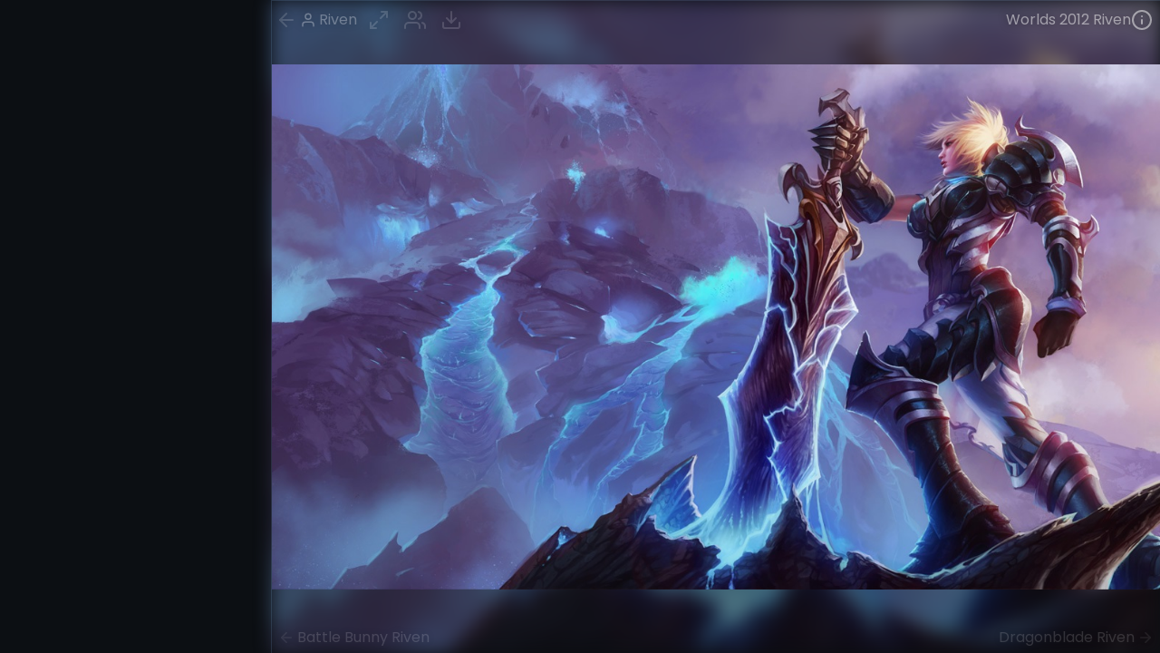

--- FILE ---
content_type: text/html; charset=utf-8
request_url: https://www.skinexplorer.lol/champions/riven/skins/92004
body_size: 5875
content:
<!DOCTYPE html><html lang="en"><head><meta http-equiv="Content-Type" content="text/html; charset=utf-8"/><meta name="theme-color" content="#0C0F13"/><link rel="preconnect" href="https://fonts.googleapis.com" crossorigin="true"/><link rel="preconnect" href="https://raw.communitydragon.org" crossorigin="true"/><link rel="preconnect" href="https://vitals.vercel-insights.com" crossorigin="true"/><link rel="preconnect" href="https://analytics.skinexplorer.lol" crossorigin="true"/><link rel="preconnect" href="https://fonts.gstatic.com" crossorigin="true"/><link rel="manifest" href="/manifest.webmanifest"/><link rel="apple-touch-icon" href="/icons/logo-192.png"/><link type="application/opensearchdescription+xml" rel="search" href="/opensearchdescription.xml"/><script async="" src="https://www.googletagmanager.com/gtag/js?id=G-V2ZERGTW3J"></script><script id="google-analytics" async="">
                    window.dataLayer = window.dataLayer || [];
                    function gtag(){dataLayer.push(arguments);}
                    gtag('js', new Date());
                    
                    gtag('config', 'G-V2ZERGTW3J');
                  </script><link rel="preconnect" href="https://fonts.gstatic.com" crossorigin /><meta charSet="utf-8"/><meta name="viewport" content="width=device-width, initial-scale=1.0, maximum-scale=1.0, user-scalable=no, viewport-fit=cover"/><title>Worlds 2012 Riven · Skin Explorer</title><meta property="og:title" content="Worlds 2012 Riven · Skin Explorer"/><meta name="twitter:site" content="@SkinExplorerLoL"/><meta name="description" content="Celebrating Worlds 2012 in North America."/><meta property="og:description" content="Celebrating Worlds 2012 in North America."/><meta name="twitter:card" content="summary_large_image"/><meta property="og:image" content="https://raw.communitydragon.org/pbe/plugins/rcp-be-lol-game-data/global/default/assets/characters/riven/skins/skin04/images/riven_splash_uncentered_4.jpg"/><meta property="og:image:alt" content="Worlds 2012 Riven"/><link rel="canonical" href="https://www.skinexplorer.lol/champions/riven/skins/92004"/><meta property="og:url" content="https://www.skinexplorer.lol/champions/riven/skins/92004"/><link rel="prefetch" as="image" href="https://raw.communitydragon.org/pbe/plugins/rcp-be-lol-game-data/global/default/assets/characters/riven/skins/skin04/images/riven_splash_centered_4.jpg"/><link rel="prefetch" as="image" href="https://raw.communitydragon.org/pbe/plugins/rcp-be-lol-game-data/global/default/assets/characters/riven/skins/skin04/images/riven_splash_uncentered_4.jpg"/><link rel="prefetch" as="image" href="https://raw.communitydragon.org/pbe/plugins/rcp-be-lol-game-data/global/default/assets/characters/riven/skins/skin03/images/riven_splash_centered_3.jpg"/><link rel="prefetch" as="image" href="https://raw.communitydragon.org/pbe/plugins/rcp-be-lol-game-data/global/default/assets/characters/riven/skins/skin03/images/riven_splash_uncentered_3.jpg"/><link rel="prefetch" as="image" href="https://raw.communitydragon.org/pbe/plugins/rcp-be-lol-game-data/global/default/assets/characters/riven/skins/skin05/images/riven_splash_centered_5.jpg"/><link rel="prefetch" as="image" href="https://raw.communitydragon.org/pbe/plugins/rcp-be-lol-game-data/global/default/assets/characters/riven/skins/skin05/images/riven_splash_uncentered_5.jpg"/><style>
          body {
            overscroll-behavior: none;
          }
        </style><link rel="preload" as="image" href="https://raw.communitydragon.org/pbe/plugins/rcp-be-lol-game-data/global/default/assets/characters/riven/skins/skin04/images/riven_splash_uncentered_4.jpg"/><meta name="next-head-count" content="20"/><link rel="preload" href="/_next/static/css/089e12a8a07e7762.css" as="style"/><link rel="stylesheet" href="/_next/static/css/089e12a8a07e7762.css" data-n-g=""/><link rel="preload" href="/_next/static/css/226d8c404581fbc6.css" as="style"/><link rel="stylesheet" href="/_next/static/css/226d8c404581fbc6.css" data-n-p=""/><noscript data-n-css=""></noscript><script defer="" nomodule="" src="/_next/static/chunks/polyfills-5cd94c89d3acac5f.js"></script><script src="/_next/static/chunks/webpack-84249cd570ba00fd.js" defer=""></script><script src="/_next/static/chunks/framework-8957c350a55da097.js" defer=""></script><script src="/_next/static/chunks/main-d4c36b0c0296fe65.js" defer=""></script><script src="/_next/static/chunks/pages/_app-4a71093e658a6422.js" defer=""></script><script src="/_next/static/chunks/808-13f76f737e6c109f.js" defer=""></script><script src="/_next/static/chunks/938-d08d4d7cbe0ed032.js" defer=""></script><script src="/_next/static/chunks/pages/champions/%5BchampId%5D/skins/%5BskinId%5D-4698b488e6625d18.js" defer=""></script><script src="/_next/static/JF5VmLHjvnp7RjhngWFxC/_buildManifest.js" defer=""></script><script src="/_next/static/JF5VmLHjvnp7RjhngWFxC/_ssgManifest.js" defer=""></script><script src="/_next/static/JF5VmLHjvnp7RjhngWFxC/_middlewareManifest.js" defer=""></script><style data-href="https://fonts.googleapis.com/css2?family=Poppins:ital,wght@0,300;0,400;0,500;0,700;1,300;1,400;1,500&display=swap">@font-face{font-family:'Poppins';font-style:italic;font-weight:300;font-display:swap;src:url(https://fonts.gstatic.com/l/font?kit=pxiDyp8kv8JHgFVrJJLm21llEw&skey=b60188e8ecc47dee&v=v24) format('woff')}@font-face{font-family:'Poppins';font-style:italic;font-weight:400;font-display:swap;src:url(https://fonts.gstatic.com/l/font?kit=pxiGyp8kv8JHgFVrJJLedA&skey=f21d6e783fa43c88&v=v24) format('woff')}@font-face{font-family:'Poppins';font-style:italic;font-weight:500;font-display:swap;src:url(https://fonts.gstatic.com/l/font?kit=pxiDyp8kv8JHgFVrJJLmg1hlEw&skey=b0aa19767d34da85&v=v24) format('woff')}@font-face{font-family:'Poppins';font-style:normal;font-weight:300;font-display:swap;src:url(https://fonts.gstatic.com/l/font?kit=pxiByp8kv8JHgFVrLDz8V1g&skey=4aabc5055a39e031&v=v24) format('woff')}@font-face{font-family:'Poppins';font-style:normal;font-weight:400;font-display:swap;src:url(https://fonts.gstatic.com/l/font?kit=pxiEyp8kv8JHgFVrFJM&skey=87759fb096548f6d&v=v24) format('woff')}@font-face{font-family:'Poppins';font-style:normal;font-weight:500;font-display:swap;src:url(https://fonts.gstatic.com/l/font?kit=pxiByp8kv8JHgFVrLGT9V1g&skey=d4526a9b64c21b87&v=v24) format('woff')}@font-face{font-family:'Poppins';font-style:normal;font-weight:700;font-display:swap;src:url(https://fonts.gstatic.com/l/font?kit=pxiByp8kv8JHgFVrLCz7V1g&skey=cea76fe63715a67a&v=v24) format('woff')}@font-face{font-family:'Poppins';font-style:italic;font-weight:300;font-display:swap;src:url(https://fonts.gstatic.com/s/poppins/v24/pxiDyp8kv8JHgFVrJJLm21lVFteOYktMqlap.woff2) format('woff2');unicode-range:U+0900-097F,U+1CD0-1CF9,U+200C-200D,U+20A8,U+20B9,U+20F0,U+25CC,U+A830-A839,U+A8E0-A8FF,U+11B00-11B09}@font-face{font-family:'Poppins';font-style:italic;font-weight:300;font-display:swap;src:url(https://fonts.gstatic.com/s/poppins/v24/pxiDyp8kv8JHgFVrJJLm21lVGdeOYktMqlap.woff2) format('woff2');unicode-range:U+0100-02BA,U+02BD-02C5,U+02C7-02CC,U+02CE-02D7,U+02DD-02FF,U+0304,U+0308,U+0329,U+1D00-1DBF,U+1E00-1E9F,U+1EF2-1EFF,U+2020,U+20A0-20AB,U+20AD-20C0,U+2113,U+2C60-2C7F,U+A720-A7FF}@font-face{font-family:'Poppins';font-style:italic;font-weight:300;font-display:swap;src:url(https://fonts.gstatic.com/s/poppins/v24/pxiDyp8kv8JHgFVrJJLm21lVF9eOYktMqg.woff2) format('woff2');unicode-range:U+0000-00FF,U+0131,U+0152-0153,U+02BB-02BC,U+02C6,U+02DA,U+02DC,U+0304,U+0308,U+0329,U+2000-206F,U+20AC,U+2122,U+2191,U+2193,U+2212,U+2215,U+FEFF,U+FFFD}@font-face{font-family:'Poppins';font-style:italic;font-weight:400;font-display:swap;src:url(https://fonts.gstatic.com/s/poppins/v24/pxiGyp8kv8JHgFVrJJLucXtAOvWDSHFF.woff2) format('woff2');unicode-range:U+0900-097F,U+1CD0-1CF9,U+200C-200D,U+20A8,U+20B9,U+20F0,U+25CC,U+A830-A839,U+A8E0-A8FF,U+11B00-11B09}@font-face{font-family:'Poppins';font-style:italic;font-weight:400;font-display:swap;src:url(https://fonts.gstatic.com/s/poppins/v24/pxiGyp8kv8JHgFVrJJLufntAOvWDSHFF.woff2) format('woff2');unicode-range:U+0100-02BA,U+02BD-02C5,U+02C7-02CC,U+02CE-02D7,U+02DD-02FF,U+0304,U+0308,U+0329,U+1D00-1DBF,U+1E00-1E9F,U+1EF2-1EFF,U+2020,U+20A0-20AB,U+20AD-20C0,U+2113,U+2C60-2C7F,U+A720-A7FF}@font-face{font-family:'Poppins';font-style:italic;font-weight:400;font-display:swap;src:url(https://fonts.gstatic.com/s/poppins/v24/pxiGyp8kv8JHgFVrJJLucHtAOvWDSA.woff2) format('woff2');unicode-range:U+0000-00FF,U+0131,U+0152-0153,U+02BB-02BC,U+02C6,U+02DA,U+02DC,U+0304,U+0308,U+0329,U+2000-206F,U+20AC,U+2122,U+2191,U+2193,U+2212,U+2215,U+FEFF,U+FFFD}@font-face{font-family:'Poppins';font-style:italic;font-weight:500;font-display:swap;src:url(https://fonts.gstatic.com/s/poppins/v24/pxiDyp8kv8JHgFVrJJLmg1hVFteOYktMqlap.woff2) format('woff2');unicode-range:U+0900-097F,U+1CD0-1CF9,U+200C-200D,U+20A8,U+20B9,U+20F0,U+25CC,U+A830-A839,U+A8E0-A8FF,U+11B00-11B09}@font-face{font-family:'Poppins';font-style:italic;font-weight:500;font-display:swap;src:url(https://fonts.gstatic.com/s/poppins/v24/pxiDyp8kv8JHgFVrJJLmg1hVGdeOYktMqlap.woff2) format('woff2');unicode-range:U+0100-02BA,U+02BD-02C5,U+02C7-02CC,U+02CE-02D7,U+02DD-02FF,U+0304,U+0308,U+0329,U+1D00-1DBF,U+1E00-1E9F,U+1EF2-1EFF,U+2020,U+20A0-20AB,U+20AD-20C0,U+2113,U+2C60-2C7F,U+A720-A7FF}@font-face{font-family:'Poppins';font-style:italic;font-weight:500;font-display:swap;src:url(https://fonts.gstatic.com/s/poppins/v24/pxiDyp8kv8JHgFVrJJLmg1hVF9eOYktMqg.woff2) format('woff2');unicode-range:U+0000-00FF,U+0131,U+0152-0153,U+02BB-02BC,U+02C6,U+02DA,U+02DC,U+0304,U+0308,U+0329,U+2000-206F,U+20AC,U+2122,U+2191,U+2193,U+2212,U+2215,U+FEFF,U+FFFD}@font-face{font-family:'Poppins';font-style:normal;font-weight:300;font-display:swap;src:url(https://fonts.gstatic.com/s/poppins/v24/pxiByp8kv8JHgFVrLDz8Z11lFd2JQEl8qw.woff2) format('woff2');unicode-range:U+0900-097F,U+1CD0-1CF9,U+200C-200D,U+20A8,U+20B9,U+20F0,U+25CC,U+A830-A839,U+A8E0-A8FF,U+11B00-11B09}@font-face{font-family:'Poppins';font-style:normal;font-weight:300;font-display:swap;src:url(https://fonts.gstatic.com/s/poppins/v24/pxiByp8kv8JHgFVrLDz8Z1JlFd2JQEl8qw.woff2) format('woff2');unicode-range:U+0100-02BA,U+02BD-02C5,U+02C7-02CC,U+02CE-02D7,U+02DD-02FF,U+0304,U+0308,U+0329,U+1D00-1DBF,U+1E00-1E9F,U+1EF2-1EFF,U+2020,U+20A0-20AB,U+20AD-20C0,U+2113,U+2C60-2C7F,U+A720-A7FF}@font-face{font-family:'Poppins';font-style:normal;font-weight:300;font-display:swap;src:url(https://fonts.gstatic.com/s/poppins/v24/pxiByp8kv8JHgFVrLDz8Z1xlFd2JQEk.woff2) format('woff2');unicode-range:U+0000-00FF,U+0131,U+0152-0153,U+02BB-02BC,U+02C6,U+02DA,U+02DC,U+0304,U+0308,U+0329,U+2000-206F,U+20AC,U+2122,U+2191,U+2193,U+2212,U+2215,U+FEFF,U+FFFD}@font-face{font-family:'Poppins';font-style:normal;font-weight:400;font-display:swap;src:url(https://fonts.gstatic.com/s/poppins/v24/pxiEyp8kv8JHgFVrJJbecnFHGPezSQ.woff2) format('woff2');unicode-range:U+0900-097F,U+1CD0-1CF9,U+200C-200D,U+20A8,U+20B9,U+20F0,U+25CC,U+A830-A839,U+A8E0-A8FF,U+11B00-11B09}@font-face{font-family:'Poppins';font-style:normal;font-weight:400;font-display:swap;src:url(https://fonts.gstatic.com/s/poppins/v24/pxiEyp8kv8JHgFVrJJnecnFHGPezSQ.woff2) format('woff2');unicode-range:U+0100-02BA,U+02BD-02C5,U+02C7-02CC,U+02CE-02D7,U+02DD-02FF,U+0304,U+0308,U+0329,U+1D00-1DBF,U+1E00-1E9F,U+1EF2-1EFF,U+2020,U+20A0-20AB,U+20AD-20C0,U+2113,U+2C60-2C7F,U+A720-A7FF}@font-face{font-family:'Poppins';font-style:normal;font-weight:400;font-display:swap;src:url(https://fonts.gstatic.com/s/poppins/v24/pxiEyp8kv8JHgFVrJJfecnFHGPc.woff2) format('woff2');unicode-range:U+0000-00FF,U+0131,U+0152-0153,U+02BB-02BC,U+02C6,U+02DA,U+02DC,U+0304,U+0308,U+0329,U+2000-206F,U+20AC,U+2122,U+2191,U+2193,U+2212,U+2215,U+FEFF,U+FFFD}@font-face{font-family:'Poppins';font-style:normal;font-weight:500;font-display:swap;src:url(https://fonts.gstatic.com/s/poppins/v24/pxiByp8kv8JHgFVrLGT9Z11lFd2JQEl8qw.woff2) format('woff2');unicode-range:U+0900-097F,U+1CD0-1CF9,U+200C-200D,U+20A8,U+20B9,U+20F0,U+25CC,U+A830-A839,U+A8E0-A8FF,U+11B00-11B09}@font-face{font-family:'Poppins';font-style:normal;font-weight:500;font-display:swap;src:url(https://fonts.gstatic.com/s/poppins/v24/pxiByp8kv8JHgFVrLGT9Z1JlFd2JQEl8qw.woff2) format('woff2');unicode-range:U+0100-02BA,U+02BD-02C5,U+02C7-02CC,U+02CE-02D7,U+02DD-02FF,U+0304,U+0308,U+0329,U+1D00-1DBF,U+1E00-1E9F,U+1EF2-1EFF,U+2020,U+20A0-20AB,U+20AD-20C0,U+2113,U+2C60-2C7F,U+A720-A7FF}@font-face{font-family:'Poppins';font-style:normal;font-weight:500;font-display:swap;src:url(https://fonts.gstatic.com/s/poppins/v24/pxiByp8kv8JHgFVrLGT9Z1xlFd2JQEk.woff2) format('woff2');unicode-range:U+0000-00FF,U+0131,U+0152-0153,U+02BB-02BC,U+02C6,U+02DA,U+02DC,U+0304,U+0308,U+0329,U+2000-206F,U+20AC,U+2122,U+2191,U+2193,U+2212,U+2215,U+FEFF,U+FFFD}@font-face{font-family:'Poppins';font-style:normal;font-weight:700;font-display:swap;src:url(https://fonts.gstatic.com/s/poppins/v24/pxiByp8kv8JHgFVrLCz7Z11lFd2JQEl8qw.woff2) format('woff2');unicode-range:U+0900-097F,U+1CD0-1CF9,U+200C-200D,U+20A8,U+20B9,U+20F0,U+25CC,U+A830-A839,U+A8E0-A8FF,U+11B00-11B09}@font-face{font-family:'Poppins';font-style:normal;font-weight:700;font-display:swap;src:url(https://fonts.gstatic.com/s/poppins/v24/pxiByp8kv8JHgFVrLCz7Z1JlFd2JQEl8qw.woff2) format('woff2');unicode-range:U+0100-02BA,U+02BD-02C5,U+02C7-02CC,U+02CE-02D7,U+02DD-02FF,U+0304,U+0308,U+0329,U+1D00-1DBF,U+1E00-1E9F,U+1EF2-1EFF,U+2020,U+20A0-20AB,U+20AD-20C0,U+2113,U+2C60-2C7F,U+A720-A7FF}@font-face{font-family:'Poppins';font-style:normal;font-weight:700;font-display:swap;src:url(https://fonts.gstatic.com/s/poppins/v24/pxiByp8kv8JHgFVrLCz7Z1xlFd2JQEk.woff2) format('woff2');unicode-range:U+0000-00FF,U+0131,U+0152-0153,U+02BB-02BC,U+02C6,U+02DA,U+02DC,U+0304,U+0308,U+0329,U+2000-206F,U+20AC,U+2122,U+2191,U+2193,U+2212,U+2215,U+FEFF,U+FFFD}</style></head><body><div id="__next" data-reactroot=""><div class="styles_adContainer__Tpf_k"><div class="styles_sidebar__bFDAE"><div><div></div></div><div><div></div></div></div><div class="styles_mainContent__5KYe_"><div class="styles_adBanner__DuAX0"><div></div><div></div></div><div class="styles_viewerContainer__BXdVI"><div class="styles_viewer__il6nJ styles_loaded___d9A1 styles_show__hFE0X"><div class="styles_hitbox__TFrgk"></div><div class="styles_overlay__I_RlH"><header><a class="styles_backTo__9mU63" href="/champions/riven"><svg xmlns="http://www.w3.org/2000/svg" width="24" height="24" viewBox="0 0 24 24" fill="none" stroke="currentColor" stroke-width="2" stroke-linecap="round" stroke-linejoin="round" class="lucide lucide-arrow-left"><line x1="19" y1="12" x2="5" y2="12"></line><polyline points="12 19 5 12 12 5"></polyline></svg><div><svg xmlns="http://www.w3.org/2000/svg" width="24" height="24" viewBox="0 0 24 24" fill="none" stroke="currentColor" stroke-width="2" stroke-linecap="round" stroke-linejoin="round" class="lucide lucide-user"><path d="M20 21v-2a4 4 0 00-4-4H8a4 4 0 00-4 4v2"></path><circle cx="12" cy="7" r="4"></circle></svg>Riven</div></a><div class="styles_controls__KBzMR"><div title="Fill Screen (Z)"><svg xmlns="http://www.w3.org/2000/svg" width="24" height="24" viewBox="0 0 24 24" fill="none" stroke="currentColor" stroke-width="2" stroke-linecap="round" stroke-linejoin="round" class="lucide lucide-maximize2"><polyline points="15 3 21 3 21 9"></polyline><polyline points="9 21 3 21 3 15"></polyline><line x1="21" y1="3" x2="14" y2="10"></line><line x1="3" y1="21" x2="10" y2="14"></line></svg></div><div title="Centered (C)"><svg xmlns="http://www.w3.org/2000/svg" width="24" height="24" viewBox="0 0 24 24" fill="none" stroke="currentColor" stroke-width="2" stroke-linecap="round" stroke-linejoin="round" class="lucide lucide-users"><path d="M17 21v-2a4 4 0 00-4-4H5a4 4 0 00-4 4v2"></path><circle cx="9" cy="7" r="4"></circle><path d="M23 21v-2a4 4 0 00-3-3.87"></path><path d="M16 3.13a4 4 0 010 7.75"></path></svg></div><div title="Download (D)"><svg xmlns="http://www.w3.org/2000/svg" width="24" height="24" viewBox="0 0 24 24" fill="none" stroke="currentColor" stroke-width="2" stroke-linecap="round" stroke-linejoin="round" class="lucide lucide-download"><path d="M21 15v4a2 2 0 01-2 2H5a2 2 0 01-2-2v-4"></path><polyline points="7 10 12 15 17 10"></polyline><line x1="12" y1="15" x2="12" y2="3"></line></svg></div></div></header><a class="styles_prev__jPP8i" href="/champions/riven/skins/92003"><svg xmlns="http://www.w3.org/2000/svg" width="24" height="24" viewBox="0 0 24 24" fill="none" stroke="currentColor" stroke-width="2" stroke-linecap="round" stroke-linejoin="round" class="lucide lucide-arrow-left"><line x1="19" y1="12" x2="5" y2="12"></line><polyline points="12 19 5 12 12 5"></polyline></svg><div>Battle Bunny Riven</div></a><a class="styles_next__kPkHd" href="/champions/riven/skins/92005"><div>Dragonblade Riven</div><svg xmlns="http://www.w3.org/2000/svg" width="24" height="24" viewBox="0 0 24 24" fill="none" stroke="currentColor" stroke-width="2" stroke-linecap="round" stroke-linejoin="round" class="lucide lucide-arrow-right"><line x1="5" y1="12" x2="19" y2="12"></line><polyline points="12 5 19 12 12 19"></polyline></svg></a></div><div class="styles_infoBox__rAW9z"><div class="styles_name__6coMm"><div><span><h1>Worlds 2012 Riven</h1></span><svg xmlns="http://www.w3.org/2000/svg" width="24" height="24" viewBox="0 0 24 24" fill="none" stroke="currentColor" stroke-width="2" stroke-linecap="round" stroke-linejoin="round" class="lucide lucide-info"><circle cx="12" cy="12" r="10"></circle><line x1="12" y1="16" x2="12" y2="12"></line><line x1="12" y1="8" x2="12.01" y2="8"></line></svg></div></div><aside class="styles_popup__oNEs_"><nav><div><svg xmlns="http://www.w3.org/2000/svg" width="24" height="24" viewBox="0 0 24 24" fill="none" stroke="currentColor" stroke-width="2" stroke-linecap="round" stroke-linejoin="round" class="lucide lucide-user"><path d="M20 21v-2a4 4 0 00-4-4H8a4 4 0 00-4 4v2"></path><circle cx="12" cy="7" r="4"></circle></svg><a href="/champions/riven"><span>Riven</span></a></div><div><svg xmlns="http://www.w3.org/2000/svg" width="24" height="24" viewBox="0 0 24 24" fill="none" stroke="currentColor" stroke-width="2" stroke-linecap="round" stroke-linejoin="round" class="lucide lucide-globe"><circle cx="12" cy="12" r="10"></circle><line x1="2" y1="12" x2="22" y2="12"></line><path d="M12 2a15.3 15.3 0 014 10 15.3 15.3 0 01-4 10 15.3 15.3 0 01-4-10 15.3 15.3 0 014-10z"></path></svg><a href="/universes/91"><span>Esports</span></a></div><div><svg xmlns="http://www.w3.org/2000/svg" width="24" height="24" viewBox="0 0 24 24" fill="none" stroke="currentColor" stroke-width="2" stroke-linecap="round" stroke-linejoin="round" class="lucide lucide-folder"><path d="M22 19a2 2 0 01-2 2H4a2 2 0 01-2-2V5a2 2 0 012-2h5l2 3h9a2 2 0 012 2z"></path></svg><a href="/skinlines/8"><span>World Championship</span></a></div></nav><p>Celebrating Worlds 2012 in North America.</p><a href="https://www.youtube.com/c/SkinSpotlights/search?query=Worlds 2012 Riven" target="_blank" rel="noreferrer"><h3><span><svg xmlns="http://www.w3.org/2000/svg" width="24" height="24" viewBox="0 0 24 24" fill="none" stroke="currentColor" stroke-width="2" stroke-linecap="round" stroke-linejoin="round" class="lucide lucide-video"><polygon points="23 7 16 12 23 17 23 7"></polygon><rect x="1" y="5" width="15" height="14" rx="2" ry="2"></rect></svg>View on SkinSpotlights</span><svg xmlns="http://www.w3.org/2000/svg" width="24" height="24" viewBox="0 0 24 24" fill="none" stroke="currentColor" stroke-width="2" stroke-linecap="round" stroke-linejoin="round" class="lucide lucide-external-link"><path d="M18 13v6a2 2 0 01-2 2H5a2 2 0 01-2-2V8a2 2 0 012-2h6"></path><polyline points="15 3 21 3 21 9"></polyline><line x1="10" y1="14" x2="21" y2="3"></line></svg></h3></a><a href="https://www.modelviewer.lol/en-US/model-viewer?id=92004" target="_blank" rel="noreferrer"><h3><span><svg xmlns="http://www.w3.org/2000/svg" width="24" height="24" viewBox="0 0 24 24" fill="none" stroke="currentColor" stroke-width="2" stroke-linecap="round" stroke-linejoin="round" class="lucide lucide-box"><path d="M21 16V8a2 2 0 00-1-1.73l-7-4a2 2 0 00-2 0l-7 4A2 2 0 003 8v8a2 2 0 001 1.73l7 4a2 2 0 002 0l7-4A2 2 0 0021 16z"></path><polyline points="3.27 6.96 12 12.01 20.73 6.96"></polyline><line x1="12" y1="22.08" x2="12" y2="12"></line></svg>View 3D Model on Khada</span><svg xmlns="http://www.w3.org/2000/svg" width="24" height="24" viewBox="0 0 24 24" fill="none" stroke="currentColor" stroke-width="2" stroke-linecap="round" stroke-linejoin="round" class="lucide lucide-external-link"><path d="M18 13v6a2 2 0 01-2 2H5a2 2 0 01-2-2V8a2 2 0 012-2h6"></path><polyline points="15 3 21 3 21 9"></polyline><line x1="10" y1="14" x2="21" y2="3"></line></svg></h3></a></aside></div><div class="styles_letterBox__WcXpv"><span style="box-sizing:border-box;display:block;overflow:hidden;width:initial;height:initial;background:none;opacity:1;border:0;margin:0;padding:0;position:absolute;top:0;left:0;bottom:0;right:0"><img alt="Worlds 2012 Riven" src="https://raw.communitydragon.org/pbe/plugins/rcp-be-lol-game-data/global/default/assets/characters/riven/skins/skin04/images/riven_splash_uncentered_4.jpg" decoding="async" data-nimg="fill" style="position:absolute;top:0;left:0;bottom:0;right:0;box-sizing:border-box;padding:0;border:none;margin:auto;display:block;width:0;height:0;min-width:100%;max-width:100%;min-height:100%;max-height:100%;object-fit:cover"/><noscript><img alt="Worlds 2012 Riven" src="https://raw.communitydragon.org/pbe/plugins/rcp-be-lol-game-data/global/default/assets/characters/riven/skins/skin04/images/riven_splash_uncentered_4.jpg" decoding="async" data-nimg="fill" style="position:absolute;top:0;left:0;bottom:0;right:0;box-sizing:border-box;padding:0;border:none;margin:auto;display:block;width:0;height:0;min-width:100%;max-width:100%;min-height:100%;max-height:100%;object-fit:cover" loading="lazy"/></noscript></span></div><main style="transform:translateX(0)"><span style="box-sizing:border-box;display:block;overflow:hidden;width:initial;height:initial;background:none;opacity:1;border:0;margin:0;padding:0;position:absolute;top:0;left:0;bottom:0;right:0"><img alt="Worlds 2012 Riven" src="https://raw.communitydragon.org/pbe/plugins/rcp-be-lol-game-data/global/default/assets/characters/riven/skins/skin04/images/riven_splash_uncentered_4.jpg" decoding="async" data-nimg="fill" style="position:absolute;top:0;left:0;bottom:0;right:0;box-sizing:border-box;padding:0;border:none;margin:auto;display:block;width:0;height:0;min-width:100%;max-width:100%;min-height:100%;max-height:100%;object-fit:contain;object-position:center center"/><noscript><img alt="Worlds 2012 Riven" src="https://raw.communitydragon.org/pbe/plugins/rcp-be-lol-game-data/global/default/assets/characters/riven/skins/skin04/images/riven_splash_uncentered_4.jpg" decoding="async" data-nimg="fill" style="position:absolute;top:0;left:0;bottom:0;right:0;box-sizing:border-box;padding:0;border:none;margin:auto;display:block;width:0;height:0;min-width:100%;max-width:100%;min-height:100%;max-height:100%;object-fit:contain;object-position:center center" loading="lazy"/></noscript></span></main></div></div><div class="styles_stickyAdContainer__aNA7K"><div></div><div></div></div></div></div></div><script id="__NEXT_DATA__" type="application/json">{"props":{"pageProps":{"name":"Riven","key":"riven","skin":{"id":92004,"contentId":"e8605807-2258-488a-b27f-9115afa6f7fb","isBase":false,"name":"Worlds 2012 Riven","skinClassification":"kChampion","splashPath":"/lol-game-data/assets/ASSETS/Characters/Riven/Skins/Skin04/Images/riven_splash_centered_4.jpg","uncenteredSplashPath":"/lol-game-data/assets/ASSETS/Characters/Riven/Skins/Skin04/Images/riven_splash_uncentered_4.jpg","tilePath":"/lol-game-data/assets/ASSETS/Characters/Riven/Skins/Skin04/Images/riven_splash_tile_4.jpg","loadScreenPath":"/lol-game-data/assets/ASSETS/Characters/Riven/Skins/Skin04/RivenLoadScreen_4.jpg","skinType":"","rarity":"kNoRarity","isLegacy":false,"splashVideoPath":null,"previewVideoUrl":null,"collectionSplashVideoPath":null,"collectionCardHoverVideoPath":null,"featuresText":null,"chromaPath":null,"emblems":null,"regionRarityId":0,"rarityGemPath":null,"skinLines":[{"id":8}],"description":"Celebrating Worlds 2012 in North America.","$skinExplorer":{"changes":false,"champion":{"id":92,"name":"Riven","description":"the Exile","alias":"Riven","contentId":"0677b45f-05a1-4286-820e-904397c78cfa","squarePortraitPath":"/lol-game-data/assets/v1/champion-icons/92.png","roles":["fighter","assassin"],"key":"riven"},"skinlines":[{"id":8,"name":"World Championship","description":"The greatest stage in all of gaming. Two teams face off before millions of fans. Only one will be crowned the champion. "}],"universes":[{"id":91,"name":"Esports","description":"Some say holding up the Summoner's Cup before a stadium of cheering fans is the greatest prize... others say it's the cash. The folks who make Skins on the League of Legends team? We think that the best part of winning Worlds is being immortalized in your favorite game. And we aren't biased!","imagePath":"","skinSets":[9,109,1,2,3,4,5,6,75,107,130,145,158,8,207,220]}],"modelviewerUrl":"https://www.modelviewer.lol/en-US/model-viewer?id=92004","skinSpotlightsUrl":"https://www.youtube.com/c/SkinSpotlights/search?query=Worlds 2012 Riven"}},"prev":{"id":92003,"contentId":"fc0faa88-cb03-4db3-8231-2a5e88cf676a","isBase":false,"name":"Battle Bunny Riven","skinClassification":"kChampion","splashPath":"/lol-game-data/assets/ASSETS/Characters/Riven/Skins/Skin03/Images/riven_splash_centered_3.jpg","uncenteredSplashPath":"/lol-game-data/assets/ASSETS/Characters/Riven/Skins/Skin03/Images/riven_splash_uncentered_3.jpg","tilePath":"/lol-game-data/assets/ASSETS/Characters/Riven/Skins/Skin03/Images/riven_splash_tile_3.jpg","loadScreenPath":"/lol-game-data/assets/ASSETS/Characters/Riven/Skins/Skin03/RivenLoadScreen_3.jpg","skinType":"","rarity":"kNoRarity","isLegacy":false,"splashVideoPath":null,"previewVideoUrl":null,"collectionSplashVideoPath":null,"collectionCardHoverVideoPath":null,"featuresText":null,"chromaPath":"/lol-game-data/assets/v1/champion-chroma-images/92/92003.png","chromas":[{"id":92008,"name":"Battle Bunny Riven (Catseye)","contentId":"12217994-4485-44d9-8f04-4ce542b2c369","skinClassification":"kRecolor","chromaPath":"/lol-game-data/assets/v1/champion-chroma-images/92/92008.png","tilePath":"/lol-game-data/assets/v1/champion-chroma-images/92/92008.png","colors":["#FFEE59","#FFEE59"],"descriptions":[],"description":"","rarities":[{"region":"riot","rarity":0}]},{"id":92009,"name":"Battle Bunny Riven (Granite)","contentId":"58e38d69-5bec-4886-bdb6-35330f5c7464","skinClassification":"kRecolor","chromaPath":"/lol-game-data/assets/v1/champion-chroma-images/92/92009.png","tilePath":"/lol-game-data/assets/v1/champion-chroma-images/92/92009.png","colors":["#85827F","#85827F"],"descriptions":[],"description":"","rarities":[{"region":"riot","rarity":0}]},{"id":92010,"name":"Battle Bunny Riven (Emerald)","contentId":"0a1665db-29bb-4f69-81c6-fdeb07a5ec8a","skinClassification":"kRecolor","chromaPath":"/lol-game-data/assets/v1/champion-chroma-images/92/92010.png","tilePath":"/lol-game-data/assets/v1/champion-chroma-images/92/92010.png","colors":["#2DA130","#2DA130"],"descriptions":[],"description":"","rarities":[{"region":"riot","rarity":0}]},{"id":92011,"name":"Battle Bunny Riven (Astral)","contentId":"b9398023-842d-408b-8858-f649158820cc","skinClassification":"kRecolor","chromaPath":"/lol-game-data/assets/v1/champion-chroma-images/92/92011.png","tilePath":"/lol-game-data/assets/v1/champion-chroma-images/92/92011.png","colors":["#FF3CFF","#FF3CFF"],"descriptions":[],"description":"","rarities":[{"region":"riot","rarity":0}]},{"id":92012,"name":"Battle Bunny Riven (Rose Quartz)","contentId":"21b5df88-e015-4bc6-a321-442d4e3f16b5","skinClassification":"kRecolor","chromaPath":"/lol-game-data/assets/v1/champion-chroma-images/92/92012.png","tilePath":"/lol-game-data/assets/v1/champion-chroma-images/92/92012.png","colors":["#E58BA5","#E58BA5"],"descriptions":[],"description":"","rarities":[{"region":"riot","rarity":0}]},{"id":92013,"name":"Battle Bunny Riven (Ruby)","contentId":"ffb4a5c6-38fd-4771-8ca0-6046e1834a19","skinClassification":"kRecolor","chromaPath":"/lol-game-data/assets/v1/champion-chroma-images/92/92013.png","tilePath":"/lol-game-data/assets/v1/champion-chroma-images/92/92013.png","colors":["#D33528","#D33528"],"descriptions":[],"description":"","rarities":[{"region":"VN","rarity":1},{"region":"riot","rarity":0}]},{"id":92014,"name":"Battle Bunny Riven (Amethyst)","contentId":"71ea2341-e2b5-4c19-bae6-6b8f5424e8ac","skinClassification":"kRecolor","chromaPath":"/lol-game-data/assets/v1/champion-chroma-images/92/92014.png","tilePath":"/lol-game-data/assets/v1/champion-chroma-images/92/92014.png","colors":["#9C68D7","#9C68D7"],"descriptions":[],"description":"","rarities":[{"region":"riot","rarity":0}]},{"id":92015,"name":"Battle Bunny Riven (Sapphire)","contentId":"354e964e-d138-41d3-a014-8ae9c124eafc","skinClassification":"kRecolor","chromaPath":"/lol-game-data/assets/v1/champion-chroma-images/92/92015.png","tilePath":"/lol-game-data/assets/v1/champion-chroma-images/92/92015.png","colors":["#2756CE","#2756CE"],"descriptions":[],"description":"","rarities":[{"region":"riot","rarity":0}]}],"emblems":null,"regionRarityId":0,"rarityGemPath":null,"skinLines":[{"id":100}],"description":"Say “Hoppin' Mad” one more time. She dares you."},"next":{"id":92005,"contentId":"088c198a-ece5-4511-a7e4-2d3ae795c963","isBase":false,"name":"Dragonblade Riven","skinClassification":"kChampion","splashPath":"/lol-game-data/assets/ASSETS/Characters/Riven/Skins/Skin05/Images/riven_splash_centered_5.jpg","uncenteredSplashPath":"/lol-game-data/assets/ASSETS/Characters/Riven/Skins/Skin05/Images/riven_splash_uncentered_5.jpg","tilePath":"/lol-game-data/assets/ASSETS/Characters/Riven/Skins/Skin05/Images/riven_splash_tile_5.jpg","loadScreenPath":"/lol-game-data/assets/ASSETS/Characters/Riven/Skins/Skin05/RivenLoadScreen_5.jpg","skinType":"","rarity":"kEpic","isLegacy":true,"splashVideoPath":null,"previewVideoUrl":null,"collectionSplashVideoPath":null,"collectionCardHoverVideoPath":null,"featuresText":null,"chromaPath":"/lol-game-data/assets/v1/champion-chroma-images/92/92005.png","chromas":[{"id":92017,"name":"Dragonblade Riven (Golden)","contentId":"7f05f6d5-0b24-4910-9087-152299ec391d","skinClassification":"kRecolor","chromaPath":"/lol-game-data/assets/v1/champion-chroma-images/92/92017.png","tilePath":"/lol-game-data/assets/v1/champion-chroma-images/92/92017.png","colors":["#FFC948","#FFC948"],"descriptions":[{"region":"riot","description":"Loot exclusive gained from the 2018 Lunar Revel missions."}],"description":"Loot exclusive gained from the 2018 Lunar Revel missions.","rarities":[{"region":"riot","rarity":2}]}],"emblems":null,"regionRarityId":0,"rarityGemPath":null,"skinLines":[{"id":53}],"description":"One tale of the kingdoms tells of Riven, her sword forged in dragonfire, descending into an enemy enclave in the aftermath of battle. Slaying her foes and freeing their captives, she rampaged across the countryside, crushing any who would enslave the innocent."},"patch":"16.2.7389684+branch.releases-16-2.content.release"},"__N_SSG":true},"page":"/champions/[champId]/skins/[skinId]","query":{"champId":"riven","skinId":"92004"},"buildId":"JF5VmLHjvnp7RjhngWFxC","runtimeConfig":{"version":"1.1.0"},"isFallback":false,"gsp":true,"scriptLoader":[]}</script></body></html>

--- FILE ---
content_type: text/css; charset=utf-8
request_url: https://www.skinexplorer.lol/_next/static/css/089e12a8a07e7762.css
body_size: 768
content:
.styles_adTestBanner__dmVuP{background:#1f2730;padding:4px;text-align:center;font-size:12px;display:flex;justify-content:center;grid-gap:10px;gap:10px}.styles_adBanner__zZueq{display:flex;justify-content:center;border-bottom:1px solid #1f2730;padding:8px 0}.styles_adLayout__MIKxr{display:grid;grid-template-columns:300px 1fr}@media screen and (max-width:1024px){.styles_adLayout__MIKxr{grid-template-columns:1fr}}.styles_stickyAdContainer__aNA7K{height:var(--asp-h)}.styles_sidebarAdContainer__pJbWK{position:sticky;z-index:99;top:56px;height:calc(100vh - 56px - var(--asp-h));bottom:var(--asp-h);display:flex;flex-direction:column;justify-content:space-between;align-items:center}@media screen and (max-width:1024px){.styles_sidebarAdContainer__pJbWK{height:auto;position:static;bottom:unset;top:unset}.styles_sidebarAdContainer__pJbWK .styles_mpu__P83l_{display:none}}.styles_main__Pxk3v{border-left:1px solid #1f2730;min-width:0}@media screen and (max-width:1024px){.styles_main__Pxk3v{border-left:none}}.styles_videoContainer__b8dXK{width:300px;aspect-ratio:16/9}html{-webkit-text-size-adjust:100%}body,html{padding:0;margin:0;font-family:Poppins,sans-serif;background:#0c0f13;color:#fff;--asp-h:var(--asp-desktop-h)}@media screen and (max-width:1024px){body,html{--asp-h:var(--asp-mobile-h)}}a{color:inherit;text-decoration:none}*{-webkit-box-sizing:border-box;box-sizing:border-box}::-webkit-scrollbar{width:8px;height:8px}::-webkit-scrollbar-track{border-left:1px solid #1f2730}::-webkit-scrollbar-thumb{background-color:#1f2730;border-radius:0}::-webkit-scrollbar-thumb:hover{background-color:#2d3946}select{background:url("[data-uri]") no-repeat calc(100% - 4px) 50%;background-size:18px 18px;border-radius:0;-moz-appearance:none;-webkit-appearance:none;font:inherit;background-color:rgba(121,163,207,.2);color:#fff;padding:6px 32px 6px 6px;border:none;appearance:none}select option{background:#000}input{-webkit-appearance:none;appearance:none;border-radius:0}

--- FILE ---
content_type: application/javascript; charset=utf-8
request_url: https://www.skinexplorer.lol/_next/static/chunks/pages/universes/%5BuniverseId%5D-e866d609a510fb71.js
body_size: 1779
content:
(self.webpackChunk_N_E=self.webpackChunk_N_E||[]).push([[830],{582:function(e,n,i){"use strict";var r=(0,i(4515).Z)("Folder",[["path",{d:"M22 19a2 2 0 01-2 2H4a2 2 0 01-2-2V5a2 2 0 012-2h5l2 3h9a2 2 0 012 2z",key:"kebh6j"}]]);n.Z=r},4844:function(e,n,i){"use strict";var r=(0,i(4515).Z)("Globe",[["circle",{cx:"12",cy:"12",r:"10",key:"1mglay"}],["line",{x1:"2",y1:"12",x2:"22",y2:"12",key:"zvmn4p"}],["path",{d:"M12 2a15.3 15.3 0 014 10 15.3 15.3 0 01-4 10 15.3 15.3 0 01-4-10 15.3 15.3 0 014-10z",key:"11a3tw"}]]);n.Z=r},8555:function(e,n,i){(window.__NEXT_P=window.__NEXT_P||[]).push(["/universes/[universeId]",function(){return i(4063)}])},4028:function(e,n,i){"use strict";i.d(n,{N:function(){return u}});var r=i(5893),t=i(9008),s=i(1163),l=i(1012),c=i(3333),a=i(9375),o=i(5267);function u(e){var n=e.children;return(0,s.useRouter)().isFallback?(0,r.jsxs)(r.Fragment,{children:[(0,r.jsx)(t.default,{children:(0,l.qJ)("Loading...")}),(0,r.jsxs)(c.b,{children:[(0,r.jsx)(a.h,{}),(0,r.jsx)(o.g,{}),(0,r.jsx)(c.$,{})]})]}):n}},5267:function(e,n,i){"use strict";i.d(n,{g:function(){return l}});var r=i(5893),t=i(6927),s=i.n(t);function l(){return(0,r.jsx)("div",{className:s().preloader,children:(0,r.jsxs)("div",{children:[(0,r.jsx)("div",{}),(0,r.jsx)("div",{}),(0,r.jsx)("div",{})]})})}},7250:function(e,n,i){"use strict";i.d(n,{e:function(){return d}});var r=i(5893),t=i(3967),s=i.n(t),l=i(5509),c=i(1664),a=i(1012),o=i(519),u=i.n(o);function d(e){var n=e.skins,i=e.linkTo;return 0===n.length?(0,r.jsx)("div",{className:u().grid,style:{gridTemplateColumns:"1fr"},children:(0,r.jsx)("span",{className:u().error,children:"No skins (yet)!"})}):(0,r.jsx)("div",{className:u().grid,children:n.map((function(e){var n,t,o,d=(0,a.ib)(e);return(0,r.jsx)(c.default,{href:i(e),as:i(e),children:(0,r.jsxs)("a",{children:[(0,r.jsx)(l.Z,{className:u().tile,unoptimized:!0,src:(0,a.pt)(e.tilePath),alt:e.name,width:300,height:300}),(0,r.jsxs)("div",{children:[e.name,(0,r.jsx)("div",{className:s()((n={},t=u().rarityBadge,o=d,t in n?Object.defineProperty(n,t,{value:o,enumerable:!0,configurable:!0,writable:!0}):n[t]=o,n)),children:d&&(0,r.jsx)(l.Z,{src:d[0],title:d[1],alt:d[1],objectFit:"contain",objectPosition:"center",layout:"fill"})})]})]})},e.id)}))})}},4063:function(e,n,i){"use strict";i.r(n),i.d(n,{__N_SSG:function(){return g},default:function(){return k}});var r=i(5893),t=i(9008),s=i(5675),l=i(4028),c=i(9375),a=i(377),o=i(1012),u=i(582),d=i(4844),h=i(1664),_=i(3333),x=i(7250),f=i(8557),j=i(5694),v=i.n(j);function p(e,n){return function(e){if(Array.isArray(e))return e}(e)||function(e,n){var i=[],r=!0,t=!1,s=void 0;try{for(var l,c=e[Symbol.iterator]();!(r=(l=c.next()).done)&&(i.push(l.value),!n||i.length!==n);r=!0);}catch(a){t=!0,s=a}finally{try{r||null==c.return||c.return()}finally{if(t)throw s}}return i}(e,n)||function(){throw new TypeError("Invalid attempt to destructure non-iterable instance")}()}function m(e){var n=e.sortByRarity,i=e.skinline,t=e.linkTo,s=(0,o.Hq)(n,i.skins);return(0,r.jsxs)(r.Fragment,{children:[(0,r.jsx)("h2",{className:v().groupTitle,children:(0,r.jsx)(h.default,{href:"/skinlines/[skinlineId]",as:"/skinlines/".concat(i.id),children:(0,r.jsxs)("a",{children:[(0,r.jsx)(u.Z,{}),i.name]})})}),(0,r.jsx)(x.e,{skins:s,viewerPage:"/universes/[uId]/skins/[sId]",linkTo:t})]})}function y(){var e=(0,a.wN)(),n=e.skinlines,i=e.universe,l=p((0,o.Rr)("universe__sortBy","champion"),2),u=l[0],h=l[1],x=function(e){return"/universes/".concat(i.id,"/skins/").concat(e.id)},j=n.length>0&&n[0].skins.length>0&&(0,o.pt)(n[0].skins[0].uncenteredSplashPath);return(0,r.jsxs)(r.Fragment,{children:[(0,r.jsxs)(t.default,{children:[(0,o.qJ)(i.name),(0,o.Sf)(i.description||"Browse through all the skins in the League of Legends ".concat(i.name," universe!")),j&&(0,o.s1)(j,i.name)]}),(0,r.jsx)("div",{className:v().container,children:(0,r.jsxs)(_.b,{children:[(0,r.jsxs)("div",{children:[j&&(0,r.jsx)("div",{className:v().background,children:(0,r.jsx)(s.default,{unoptimized:!0,layout:"fill",objectFit:"cover",src:j,alt:i.name})}),(0,r.jsx)(c.h,{backTo:"/universes",flat:!0}),(0,r.jsx)(f.Wm,{children:(0,r.jsxs)("main",{children:[(0,r.jsxs)("h2",{className:v().subtitle,children:[(0,r.jsx)(d.Z,{}),"Universe"]}),(0,r.jsx)("h1",{className:v().title,children:i.name}),i.description&&(0,r.jsx)("p",{className:v().description,children:i.description}),(0,r.jsx)("div",{className:v().controls,children:(0,r.jsxs)("label",{children:[(0,r.jsx)("span",{children:"Sort By"}),(0,r.jsxs)("select",{value:u,onChange:function(e){return h(e.target.value)},children:[(0,r.jsx)("option",{value:"champion",children:"Champion"}),(0,r.jsx)("option",{value:"rarity",children:"Rarity"})]})]})}),n.map((function(e){return(0,r.jsx)(m,{linkTo:x,skinline:e,sortByRarity:"rarity"===u},e.id)}))]})})]}),(0,r.jsx)(_.$,{flat:!0}),(0,r.jsx)(f.Ut,{})]})})]})}var g=!0;function k(){return(0,r.jsx)(l.N,{children:(0,r.jsx)(y,{})})}},6927:function(e){e.exports={preloader:"styles_preloader__uMsNH",preload:"styles_preload__fmXGG"}},519:function(e){e.exports={grid:"styles_grid__4dc4K",tile:"styles_tile__wJO8T",rarityBadge:"styles_rarityBadge__UuYMu",error:"styles_error___wp8K"}},5694:function(e){e.exports={background:"collection_background__78oAm",container:"collection_container__Qi_Kx",title:"collection_title__Upqe_",parents:"collection_parents__a9OTY",subtitle:"collection_subtitle__R2is9",description:"collection_description__jtbe7",groupTitle:"collection_groupTitle__tS6qh",controls:"collection_controls__HfIdv"}}},function(e){e.O(0,[808,381,254,774,888,179],(function(){return n=8555,e(e.s=n);var n}));var n=e.O();_N_E=n}]);

--- FILE ---
content_type: application/javascript; charset=utf-8
request_url: https://www.skinexplorer.lol/_next/static/chunks/254-7f1a66d16cac1a9c.js
body_size: 4376
content:
(self.webpackChunk_N_E=self.webpackChunk_N_E||[]).push([[254],{3333:function(e,n,r){"use strict";r.d(n,{$:function(){return u},b:function(){return f}});var t=r(5893),i=r(3967),a=r.n(i),o=r(5310),s=r.n(o),c=r(377);var l=(0,r(1752).default)().publicRuntimeConfig;function u(e){var n,r,i,o,u=e.flat,f=(0,c.wN)().patch;return(0,t.jsxs)("footer",{className:a()(s().footer,(r={},i=s().flat,o=u,i in r?Object.defineProperty(r,i,{value:o,enumerable:!0,configurable:!0,writable:!0}):r[i]=o,r)),children:[(0,t.jsxs)("div",{children:[(0,t.jsxs)("p",{children:["In-game data provided by"," ",(0,t.jsx)("a",{target:"_blank",href:"https://communitydragon.org",rel:"noreferrer",children:"CommunityDragon"})," ","and the"," ",(0,t.jsx)("a",{target:"_blank",href:"https://leagueoflegends.fandom.com/",rel:"noreferrer",children:"League of Legends Wiki"}),"."]}),(0,t.jsxs)("p",{children:["Skin Explorer was created under Riot Games'"," ",(0,t.jsx)("a",{target:"_blank",href:"https://www.riotgames.com/en/legal",rel:"noreferrer",children:'"Legal Jibber Jabber"'})," ","policy using assets owned by Riot Games. Riot Games does not endorse or sponsor this project."]})]}),(0,t.jsxs)("div",{children:[f&&(0,t.jsx)("p",{children:(0,t.jsx)("a",{href:"https://raw.communitydragon.org/pbe",target:"_blank",style:{textDecoration:"none"},rel:"noreferrer",children:(0,t.jsxs)("b",{children:["Patch ",f]})})}),(0,t.jsxs)("p",{children:[(0,t.jsxs)("a",{target:"_blank",href:"https://github.com/preyneyv/lol-skin-explorer/tree/".concat(null!==(n="c97aa228d51b343c82d72aa98467c8626a2fa94d")?n:"main"),style:{textDecoration:"none"},rel:"noreferrer",children:["Skin Explorer v",null===l||void 0===l?void 0:l.version]}),(0,t.jsx)("br",{}),"Built by"," ",(0,t.jsx)("a",{target:"_blank",href:"https://github.com/preyneyv",rel:"noreferrer",children:"@preyneyv"}),"."," ",(0,t.jsx)("a",{target:"_blank",href:"https://github.com/preyneyv/lol-skin-explorer",rel:"noreferrer",children:"View Source on GitHub"})]})]})]})}function f(e){var n=e.children;return(0,t.jsx)("div",{className:s().container,children:n})}},9375:function(e,n,r){"use strict";r.d(n,{h:function(){return E}});var t=r(5893),i=r(1664),a=r(3166),o=r.n(a),s=r(5675),c=r(3967),l=r.n(c),u={src:"/_next/static/media/logo.f3fbc556.png",height:100,width:494,blurDataURL:"[data-uri]"},f=r(7294),d=r(5509),h=r(1163),p=r(1012),m=r(4574),g=r.n(m),v=r(9669),y=r.n(v);var x=f.forwardRef((function(e,n){e=null!==e?e:function(e){throw e}(new TypeError("Cannot destructure undefined"));var r=function(){!function(e){var n,r=e.type;"champion"===r&&(n="/champions/".concat(e.key)),"skinline"===r&&(n="/skinlines/".concat(e.id)),"universe"===r&&(n="/universes/".concat(e.id)),"skin"===r&&(n="/champions/".concat(e.key,"/skins/").concat(e.id)),n&&a.push(n,n)}(_[m]),c("")},i=(0,f.useRef)(),a=(0,h.useRouter)();(0,f.useImperativeHandle)(n,(function(){return{focus:function(){var e;return null===(e=i.current)||void 0===e?void 0:e.focus()}}}),[]);var o=(0,f.useState)(""),s=o[0],c=o[1],u=(0,f.useState)(0),m=u[0],v=u[1],x=(0,f.useState)(!1),j=x[0],b=x[1],k=(0,f.useState)([]),_=k[0],A=k[1];return(0,f.useEffect)((function(){y().get("/api/omnisearch",{params:{query:s}}).then((function(e){return A(e.data)}))}),[s]),(0,f.useEffect)((function(){return v(0)}),[s]),(0,f.useEffect)((function(){var e=function(){var e;document.activeElement===document.body&&(null===(e=i.current)||void 0===e||e.focus())};return document.addEventListener("keypress",e),function(){return document.removeEventListener("keypress",e)}})),(0,t.jsxs)("div",{className:g().search,children:[(0,t.jsx)("input",{ref:i,type:"search",placeholder:"Search",value:s,onChange:function(e){return c(e.target.value)},onFocus:function(){return b(!0)},onBlur:function(){return b(!1)},onKeyDown:function(e){"ArrowDown"===e.key&&(v((m+1)%_.length),e.preventDefault()),"ArrowUp"===e.key&&(v((0===m?_.length:m)-1),e.preventDefault()),"Enter"===e.key&&_.length&&(r(),e.preventDefault(),e.target.blur())}}),j&&0!==_.length&&(0,t.jsx)("ul",{children:_.map((function(e,n){return(0,t.jsxs)("li",{onMouseEnter:function(){return v(n)},onMouseDown:r,className:l()((i={},a=g().selected,o=m===n,a in i?Object.defineProperty(i,a,{value:o,enumerable:!0,configurable:!0,writable:!0}):i[a]=o,i)),children:[e.image&&(0,t.jsx)("div",{className:g().image,children:(0,t.jsx)(d.Z,{unoptimized:!0,src:(0,p.pt)(e.image),alt:e.name,width:36,height:36})}),(0,t.jsxs)("div",{children:[(0,t.jsx)("div",{children:e.name}),"champion"===e.type?(0,t.jsx)("span",{children:"Champion"}):"skinline"===e.type?(0,t.jsx)("span",{children:"Skinline"}):"universe"===e.type?(0,t.jsx)("span",{children:"Universe"}):(0,t.jsx)("span",{children:"Skin"})]})]},n);var i,a,o}))})]})}));x.displayName="Omnisearch";var j,b=r(3219),k=r(1352),_=r(7764),A=r(7232),w=r(8814);function S(e,n,r){return n in e?Object.defineProperty(e,n,{value:r,enumerable:!0,configurable:!0,writable:!0}):e[n]=r,e}var E=function(e){var n,r=e.flat,a=e.backTo,c=null!==(n=localStorage.lastIndex)&&void 0!==n?n:a;(0,p.lk)(c);var d=(0,f.useState)(!1),h=d[0],m=d[1],g=(0,f.useState)(!1),v=g[0],y=g[1],E=(0,f.useRef)();return(0,f.useLayoutEffect)((function(){var e;v&&(null===(e=E.current)||void 0===e||e.focus())}),[v]),(0,t.jsxs)(t.Fragment,{children:[(0,t.jsxs)("header",{className:l()(o().header,(j={},S(j,o().flat,r),S(j,o().search,v),j)),children:[(0,t.jsx)(i.default,{href:null!==c&&void 0!==c?c:"/",as:null!==c&&void 0!==c?c:"/",children:(0,t.jsxs)("a",{className:o().logo,children:[a&&(0,t.jsx)(b.Z,{}),(0,t.jsx)(s.default,{priority:!0,src:u,alt:"Skin Explorer",height:36,width:178})]})}),(0,t.jsx)("div",{className:o().omnisearch,children:(0,t.jsx)(x,{ref:E})}),(0,t.jsx)("div",{className:o().omnisearchIcon,onClick:function(){y(!v)},children:v?(0,t.jsx)(k.Z,{}):(0,t.jsx)(_.Z,{})}),(0,t.jsxs)("div",{className:l()(o().menuIcon,S({},o().open,h)),onClick:function(){return m(!h)},children:[(0,t.jsx)(A.Z,{}),(0,t.jsxs)("ul",{children:[(0,t.jsx)("li",{children:(0,t.jsx)(i.default,{href:"/shortcuts",children:(0,t.jsx)("a",{children:"Keybinds & Gestures"})})}),(0,t.jsx)("li",{className:o().divider}),(0,t.jsx)("li",{children:(0,t.jsx)(i.default,{href:"/changelog",as:"/changelog",children:(0,t.jsx)("a",{children:"Changelog"})})}),(0,t.jsx)("li",{children:(0,t.jsx)(i.default,{href:"/privacy-policy",as:"/privacy-policy",children:(0,t.jsx)("a",{children:"Privacy Policy"})})}),(0,t.jsx)("li",{className:o().divider}),(0,t.jsx)("li",{children:(0,t.jsxs)("a",{href:"https://github.com/preyneyv/lol-skin-explorer/issues/new/choose",target:"_blank",rel:"noreferrer",children:["Bug Report ",(0,t.jsx)(w.Z,{})]})}),(0,t.jsx)("li",{children:(0,t.jsxs)("a",{href:"https://github.com/preyneyv/lol-skin-explorer/",target:"_blank",rel:"noreferrer",children:["View on GitHub ",(0,t.jsx)(w.Z,{})]})})]})]})]}),(0,t.jsx)("div",{className:o().headerSpacer})]})}},5509:function(e,n,r){"use strict";r.d(n,{Z:function(){return l}});var t=r(5893),i=r(5675),a=r(7294),o={src:"/_next/static/media/placeholder.47b6fd1e.svg",height:300,width:300};function s(e,n,r){return n in e?Object.defineProperty(e,n,{value:r,enumerable:!0,configurable:!0,writable:!0}):e[n]=r,e}function c(e,n){if(null==e)return{};var r,t,i=function(e,n){if(null==e)return{};var r,t,i={},a=Object.keys(e);for(t=0;t<a.length;t++)r=a[t],n.indexOf(r)>=0||(i[r]=e[r]);return i}(e,n);if(Object.getOwnPropertySymbols){var a=Object.getOwnPropertySymbols(e);for(t=0;t<a.length;t++)r=a[t],n.indexOf(r)>=0||Object.prototype.propertyIsEnumerable.call(e,r)&&(i[r]=e[r])}return i}function l(e){var n=e.src,r=e.objectFit,l=c(e,["src","objectFit"]),u=(0,a.useState)(!0),f=u[0],d=u[1];(0,a.useEffect)((function(){return d(!0)}),[n]);var h=f?n:o;return(0,t.jsx)(i.default,function(e){for(var n=1;n<arguments.length;n++){var r=null!=arguments[n]?arguments[n]:{},t=Object.keys(r);"function"===typeof Object.getOwnPropertySymbols&&(t=t.concat(Object.getOwnPropertySymbols(r).filter((function(e){return Object.getOwnPropertyDescriptor(r,e).enumerable})))),t.forEach((function(n){s(e,n,r[n])}))}return e}({src:h},l,{objectFit:f?r:"contain",onError:function(){return d(!1)}}))}},1012:function(e,n,r){"use strict";r.d(n,{pt:function(){return f},Sh:function(){return h},Vk:function(){return b},Sf:function(){return j},s1:function(){return k},qJ:function(){return x},ib:function(){return p},rE:function(){return y},lk:function(){return v},Rr:function(){return m},Hq:function(){return g}});var t=r(5893),i=(r(377),r(7294)),a=r(1163),o=r(6037);function s(e,n){return function(e){if(Array.isArray(e))return e}(e)||function(e,n){var r=[],t=!0,i=!1,a=void 0;try{for(var o,s=e[Symbol.iterator]();!(t=(o=s.next()).done)&&(r.push(o.value),!n||r.length!==n);t=!0);}catch(c){i=!0,a=c}finally{try{t||null==s.return||s.return()}finally{if(i)throw a}}return r}(e,n)||function(){throw new TypeError("Invalid attempt to destructure non-iterable instance")}()}function c(e){return function(e){if(Array.isArray(e)){for(var n=0,r=new Array(e.length);n<e.length;n++)r[n]=e[n];return r}}(e)||function(e){if(Symbol.iterator in Object(e)||"[object Arguments]"===Object.prototype.toString.call(e))return Array.from(e)}(e)||function(){throw new TypeError("Invalid attempt to spread non-iterable instance")}()}function l(e){if(!e)return!1;var n=e.tagName.toLowerCase();if("textarea"===n)return!0;if("input"!==n)return!1;var r=e.getAttribute("type").toLowerCase();return["text","password","number","email","tel","url","search","date","datetime","datetime-local","time","month","week"].indexOf(r)>=0}function u(e){var n=void 0===e?"pbe":e;return"".concat("https://raw.communitydragon.org","/").concat(n,"/plugins/rcp-be-lol-game-data/global/default")}function f(e,n){var r=void 0===n?"pbe":n;return e.replace("/lol-game-data/assets",u(r)).toLowerCase()}var d={kUltimate:["ultimate.png","Ultimate"],kMythic:["mythic.png","Mythic"],kLegendary:["legendary.png","Legendary"],kEpic:["epic.png","Epic"]},h={assassin:"Assassin",fighter:"Fighter",mage:"Mage",marksman:"Marksman",support:"Support",tank:"Tank"};function p(e){if(!d[e.rarity])return null;var n=s(d[e.rarity],2),r=n[0],t=n[1];return["".concat(u(),"/v1/rarity-gem-icons/").concat(r),t]}function m(e,n){var r=(0,i.useState)(n),t=r[0],a=r[1];(0,i.useEffect)((function(){localStorage[e]&&a(JSON.parse(localStorage[e]))}),[e]);return[t,function(n){a(n),localStorage[e]=JSON.stringify(n)}]}function g(e,n){if(e){var r=Object.keys(d).reverse();return n.slice().sort((function(e,n){return r.indexOf(n.rarity)-r.indexOf(e.rarity)}))}return n}function v(e){var n=(0,a.useRouter)();(0,i.useEffect)((function(){var r=function(r){l(document.activeElement)||"Escape"===r.code&&(n.push(e,e),r.preventDefault())};return document.addEventListener("keydown",r),function(){return document.removeEventListener("keydown",r)}}),[n,e])}function y(e,n){var r=(0,o.useSwipeable)({delta:50,onSwipedLeft:function(e){e.event.preventDefault(),t.push(n,n)},onSwipedRight:function(n){n.event.preventDefault(),t.push(e,e)}}),t=(0,a.useRouter)();return(0,i.useEffect)((function(){var r=function(r){l(document.activeElement)||("ArrowLeft"===r.key?(t.push(e,e),r.preventDefault()):"ArrowRight"===r.key&&(t.push(n,n),r.preventDefault()))};return document.addEventListener("keydown",r),function(){return document.removeEventListener("keydown",r)}}),[t,e,n]),r}function x(){for(var e=arguments.length,n=new Array(e),r=0;r<e;r++)n[r]=arguments[r];var i=c(n).concat(["Skin Explorer"]).join(" \xb7 ");return 0===n.length&&(i="Skin Explorer \xb7 League of Legends"),(0,t.jsxs)(t.Fragment,{children:[(0,t.jsx)("title",{children:i}),";",(0,t.jsx)("meta",{property:"og:title",content:i}),(0,t.jsx)("meta",{name:"twitter:site",content:"@SkinExplorerLoL"})]})}function j(e){return(0,t.jsxs)(t.Fragment,{children:[(0,t.jsx)("meta",{name:"description",content:e}),(0,t.jsx)("meta",{property:"og:description",content:e})]})}function b(e){var n="https://www.skinexplorer.lol"+e;return(0,t.jsxs)(t.Fragment,{children:[(0,t.jsx)("link",{rel:"canonical",href:n}),(0,t.jsx)("meta",{property:"og:url",content:n})]})}function k(e,n){var r=void 0===n?null:n;return(0,t.jsxs)(t.Fragment,{children:[(0,t.jsx)("meta",{name:"twitter:card",content:"summary_large_image"}),(0,t.jsx)("meta",{property:"og:image",content:e}),r&&(0,t.jsx)("meta",{property:"og:image:alt",content:r})]})}},5310:function(e){e.exports={footer:"styles_footer__dvZbv",flat:"styles_flat__KNtCU",container:"styles_container__gcfxy"}},3166:function(e){e.exports={header:"styles_header__nM_9L",logo:"styles_logo__tLm4k",flat:"styles_flat__slyK9",omnisearchIcon:"styles_omnisearchIcon__xIHSy",menuIcon:"styles_menuIcon__q3cQX",divider:"styles_divider___IBxM",headerSpacer:"styles_headerSpacer__DIbEh",omnisearch:"styles_omnisearch__gtRx7",search:"styles_search__XfJJC",open:"styles_open__hK2bl"}},4574:function(e){e.exports={search:"styles_search__EafPt",selected:"styles_selected__p7xVr",image:"styles_image__OiotK"}}}]);